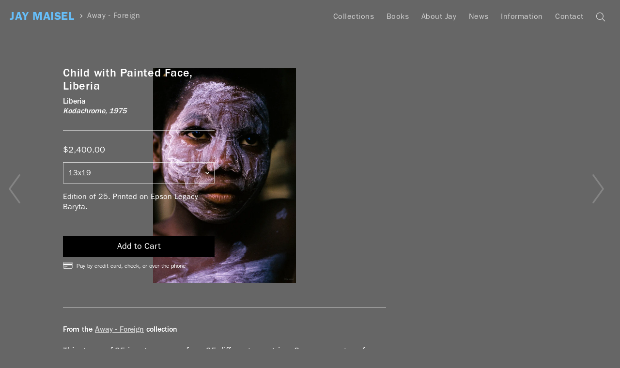

--- FILE ---
content_type: text/html; charset=utf-8
request_url: https://www.jaymaisel.com/collections/away-foreign/products/child-with-painted-face
body_size: 16318
content:
<!doctype html>
<!--[if IE 9]> <html class="ie9 no-js supports-no-cookies" lang="en"> <![endif]-->
<!--[if (gt IE 9)|!(IE)]><!--> <html class="no-js supports-no-cookies" lang="en"> <!--<![endif]-->
<head>
  <meta charset="utf-8">
  <meta http-equiv="X-UA-Compatible" content="IE=edge">

  <meta name="designer" content="Shane Zucker — shanezucker.com">

  <meta name="theme-color" content="#ffffff">
  <link rel="canonical" href="https://www.jaymaisel.com/products/child-with-painted-face">
  <meta name="collection-title" content="Away - Foreign
">
  <meta name="collection-url" content="/collections/away-foreign
">

  <meta name="viewport" content="width=device-width, initial-scale=1.0, maximum-scale=1.0, minimum-scale=1.0" />
  <meta name="apple-mobile-web-app-capable" content="yes" />
  <meta name="mobile-web-app-capable" value="yes">

  
    <link rel="shortcut icon" href="//www.jaymaisel.com/cdn/shop/files/Artboard_1_2x_169aad91-d38b-4b00-a791-0825f448342d_32x32.png?v=1613674799" type="image/png">
  

  
  <title>
    Child with Painted Face, Liberia
    
    
    
      &ndash; Jay Maisel
    
  </title>

  

  
<meta property="og:site_name" content="Jay Maisel">
<meta property="og:url" content="https://www.jaymaisel.com/products/child-with-painted-face">
<meta property="og:title" content="Child with Painted Face, Liberia">
<meta property="og:type" content="product">
<meta property="og:description" content="Fine Art Prints and Books by Photographer Jay Maisel"><meta property="og:price:amount" content="2,400.00">
  <meta property="og:price:currency" content="USD"><meta property="og:image" content="http://www.jaymaisel.com/cdn/shop/products/D810Scan_Liberia_0009_1024x1024.jpg?v=1512679974">
<meta property="og:image:secure_url" content="https://www.jaymaisel.com/cdn/shop/products/D810Scan_Liberia_0009_1024x1024.jpg?v=1512679974">

<meta name="twitter:site" content="@">
<meta name="twitter:card" content="summary_large_image">
<meta name="twitter:title" content="Child with Painted Face, Liberia">
<meta name="twitter:description" content="Fine Art Prints and Books by Photographer Jay Maisel">


  <!-- <link href="//www.jaymaisel.com/cdn/shop/t/16/assets/theme.scss.css?v=140417590570441783881705092215" rel="stylesheet" type="text/css" media="all" /> -->
  <link href="//www.jaymaisel.com/cdn/shop/t/16/assets/master.scss.css?v=88280738741969697271759006472" rel="stylesheet" type="text/css" media="all" />

  <script>
    document.documentElement.className = document.documentElement.className.replace('no-js', 'js');
    
    window.theme = {
      strings: {
        addToCart: "Add to Cart",
        soldOut: "Sold Out",
        unavailable: "Unavailable"
      },
      moneyFormat: "${{amount}}"
    };
  </script>

  

  <script>window.performance && window.performance.mark && window.performance.mark('shopify.content_for_header.start');</script><meta id="shopify-digital-wallet" name="shopify-digital-wallet" content="/20070885/digital_wallets/dialog">
<meta name="shopify-checkout-api-token" content="fb58352eec6b8dad691d1ac7e3856c2e">
<link rel="alternate" type="application/json+oembed" href="https://www.jaymaisel.com/products/child-with-painted-face.oembed">
<script async="async" src="/checkouts/internal/preloads.js?locale=en-US"></script>
<link rel="preconnect" href="https://shop.app" crossorigin="anonymous">
<script async="async" src="https://shop.app/checkouts/internal/preloads.js?locale=en-US&shop_id=20070885" crossorigin="anonymous"></script>
<script id="apple-pay-shop-capabilities" type="application/json">{"shopId":20070885,"countryCode":"US","currencyCode":"USD","merchantCapabilities":["supports3DS"],"merchantId":"gid:\/\/shopify\/Shop\/20070885","merchantName":"Jay Maisel","requiredBillingContactFields":["postalAddress","email"],"requiredShippingContactFields":["postalAddress","email"],"shippingType":"shipping","supportedNetworks":["visa","masterCard","amex","discover","elo","jcb"],"total":{"type":"pending","label":"Jay Maisel","amount":"1.00"},"shopifyPaymentsEnabled":true,"supportsSubscriptions":true}</script>
<script id="shopify-features" type="application/json">{"accessToken":"fb58352eec6b8dad691d1ac7e3856c2e","betas":["rich-media-storefront-analytics"],"domain":"www.jaymaisel.com","predictiveSearch":true,"shopId":20070885,"locale":"en"}</script>
<script>var Shopify = Shopify || {};
Shopify.shop = "jay-maisel.myshopify.com";
Shopify.locale = "en";
Shopify.currency = {"active":"USD","rate":"1.0"};
Shopify.country = "US";
Shopify.theme = {"name":"jay-slate","id":197572036,"schema_name":"Slate","schema_version":"0.11.0","theme_store_id":null,"role":"main"};
Shopify.theme.handle = "null";
Shopify.theme.style = {"id":null,"handle":null};
Shopify.cdnHost = "www.jaymaisel.com/cdn";
Shopify.routes = Shopify.routes || {};
Shopify.routes.root = "/";</script>
<script type="module">!function(o){(o.Shopify=o.Shopify||{}).modules=!0}(window);</script>
<script>!function(o){function n(){var o=[];function n(){o.push(Array.prototype.slice.apply(arguments))}return n.q=o,n}var t=o.Shopify=o.Shopify||{};t.loadFeatures=n(),t.autoloadFeatures=n()}(window);</script>
<script>
  window.ShopifyPay = window.ShopifyPay || {};
  window.ShopifyPay.apiHost = "shop.app\/pay";
  window.ShopifyPay.redirectState = null;
</script>
<script id="shop-js-analytics" type="application/json">{"pageType":"product"}</script>
<script defer="defer" async type="module" src="//www.jaymaisel.com/cdn/shopifycloud/shop-js/modules/v2/client.init-shop-cart-sync_C5BV16lS.en.esm.js"></script>
<script defer="defer" async type="module" src="//www.jaymaisel.com/cdn/shopifycloud/shop-js/modules/v2/chunk.common_CygWptCX.esm.js"></script>
<script type="module">
  await import("//www.jaymaisel.com/cdn/shopifycloud/shop-js/modules/v2/client.init-shop-cart-sync_C5BV16lS.en.esm.js");
await import("//www.jaymaisel.com/cdn/shopifycloud/shop-js/modules/v2/chunk.common_CygWptCX.esm.js");

  window.Shopify.SignInWithShop?.initShopCartSync?.({"fedCMEnabled":true,"windoidEnabled":true});

</script>
<script>
  window.Shopify = window.Shopify || {};
  if (!window.Shopify.featureAssets) window.Shopify.featureAssets = {};
  window.Shopify.featureAssets['shop-js'] = {"shop-cart-sync":["modules/v2/client.shop-cart-sync_ZFArdW7E.en.esm.js","modules/v2/chunk.common_CygWptCX.esm.js"],"init-fed-cm":["modules/v2/client.init-fed-cm_CmiC4vf6.en.esm.js","modules/v2/chunk.common_CygWptCX.esm.js"],"shop-button":["modules/v2/client.shop-button_tlx5R9nI.en.esm.js","modules/v2/chunk.common_CygWptCX.esm.js"],"shop-cash-offers":["modules/v2/client.shop-cash-offers_DOA2yAJr.en.esm.js","modules/v2/chunk.common_CygWptCX.esm.js","modules/v2/chunk.modal_D71HUcav.esm.js"],"init-windoid":["modules/v2/client.init-windoid_sURxWdc1.en.esm.js","modules/v2/chunk.common_CygWptCX.esm.js"],"shop-toast-manager":["modules/v2/client.shop-toast-manager_ClPi3nE9.en.esm.js","modules/v2/chunk.common_CygWptCX.esm.js"],"init-shop-email-lookup-coordinator":["modules/v2/client.init-shop-email-lookup-coordinator_B8hsDcYM.en.esm.js","modules/v2/chunk.common_CygWptCX.esm.js"],"init-shop-cart-sync":["modules/v2/client.init-shop-cart-sync_C5BV16lS.en.esm.js","modules/v2/chunk.common_CygWptCX.esm.js"],"avatar":["modules/v2/client.avatar_BTnouDA3.en.esm.js"],"pay-button":["modules/v2/client.pay-button_FdsNuTd3.en.esm.js","modules/v2/chunk.common_CygWptCX.esm.js"],"init-customer-accounts":["modules/v2/client.init-customer-accounts_DxDtT_ad.en.esm.js","modules/v2/client.shop-login-button_C5VAVYt1.en.esm.js","modules/v2/chunk.common_CygWptCX.esm.js","modules/v2/chunk.modal_D71HUcav.esm.js"],"init-shop-for-new-customer-accounts":["modules/v2/client.init-shop-for-new-customer-accounts_ChsxoAhi.en.esm.js","modules/v2/client.shop-login-button_C5VAVYt1.en.esm.js","modules/v2/chunk.common_CygWptCX.esm.js","modules/v2/chunk.modal_D71HUcav.esm.js"],"shop-login-button":["modules/v2/client.shop-login-button_C5VAVYt1.en.esm.js","modules/v2/chunk.common_CygWptCX.esm.js","modules/v2/chunk.modal_D71HUcav.esm.js"],"init-customer-accounts-sign-up":["modules/v2/client.init-customer-accounts-sign-up_CPSyQ0Tj.en.esm.js","modules/v2/client.shop-login-button_C5VAVYt1.en.esm.js","modules/v2/chunk.common_CygWptCX.esm.js","modules/v2/chunk.modal_D71HUcav.esm.js"],"shop-follow-button":["modules/v2/client.shop-follow-button_Cva4Ekp9.en.esm.js","modules/v2/chunk.common_CygWptCX.esm.js","modules/v2/chunk.modal_D71HUcav.esm.js"],"checkout-modal":["modules/v2/client.checkout-modal_BPM8l0SH.en.esm.js","modules/v2/chunk.common_CygWptCX.esm.js","modules/v2/chunk.modal_D71HUcav.esm.js"],"lead-capture":["modules/v2/client.lead-capture_Bi8yE_yS.en.esm.js","modules/v2/chunk.common_CygWptCX.esm.js","modules/v2/chunk.modal_D71HUcav.esm.js"],"shop-login":["modules/v2/client.shop-login_D6lNrXab.en.esm.js","modules/v2/chunk.common_CygWptCX.esm.js","modules/v2/chunk.modal_D71HUcav.esm.js"],"payment-terms":["modules/v2/client.payment-terms_CZxnsJam.en.esm.js","modules/v2/chunk.common_CygWptCX.esm.js","modules/v2/chunk.modal_D71HUcav.esm.js"]};
</script>
<script>(function() {
  var isLoaded = false;
  function asyncLoad() {
    if (isLoaded) return;
    isLoaded = true;
    var urls = ["https:\/\/chimpstatic.com\/mcjs-connected\/js\/users\/14577a870e837622941df54e3\/9623ae2d5e521d8cf24a28850.js?shop=jay-maisel.myshopify.com"];
    for (var i = 0; i < urls.length; i++) {
      var s = document.createElement('script');
      s.type = 'text/javascript';
      s.async = true;
      s.src = urls[i];
      var x = document.getElementsByTagName('script')[0];
      x.parentNode.insertBefore(s, x);
    }
  };
  if(window.attachEvent) {
    window.attachEvent('onload', asyncLoad);
  } else {
    window.addEventListener('load', asyncLoad, false);
  }
})();</script>
<script id="__st">var __st={"a":20070885,"offset":-18000,"reqid":"109b4860-57bf-4147-95df-3caf10e73d60-1768838081","pageurl":"www.jaymaisel.com\/collections\/away-foreign\/products\/child-with-painted-face","u":"c04a8dba0499","p":"product","rtyp":"product","rid":180711424004};</script>
<script>window.ShopifyPaypalV4VisibilityTracking = true;</script>
<script id="captcha-bootstrap">!function(){'use strict';const t='contact',e='account',n='new_comment',o=[[t,t],['blogs',n],['comments',n],[t,'customer']],c=[[e,'customer_login'],[e,'guest_login'],[e,'recover_customer_password'],[e,'create_customer']],r=t=>t.map((([t,e])=>`form[action*='/${t}']:not([data-nocaptcha='true']) input[name='form_type'][value='${e}']`)).join(','),a=t=>()=>t?[...document.querySelectorAll(t)].map((t=>t.form)):[];function s(){const t=[...o],e=r(t);return a(e)}const i='password',u='form_key',d=['recaptcha-v3-token','g-recaptcha-response','h-captcha-response',i],f=()=>{try{return window.sessionStorage}catch{return}},m='__shopify_v',_=t=>t.elements[u];function p(t,e,n=!1){try{const o=window.sessionStorage,c=JSON.parse(o.getItem(e)),{data:r}=function(t){const{data:e,action:n}=t;return t[m]||n?{data:e,action:n}:{data:t,action:n}}(c);for(const[e,n]of Object.entries(r))t.elements[e]&&(t.elements[e].value=n);n&&o.removeItem(e)}catch(o){console.error('form repopulation failed',{error:o})}}const l='form_type',E='cptcha';function T(t){t.dataset[E]=!0}const w=window,h=w.document,L='Shopify',v='ce_forms',y='captcha';let A=!1;((t,e)=>{const n=(g='f06e6c50-85a8-45c8-87d0-21a2b65856fe',I='https://cdn.shopify.com/shopifycloud/storefront-forms-hcaptcha/ce_storefront_forms_captcha_hcaptcha.v1.5.2.iife.js',D={infoText:'Protected by hCaptcha',privacyText:'Privacy',termsText:'Terms'},(t,e,n)=>{const o=w[L][v],c=o.bindForm;if(c)return c(t,g,e,D).then(n);var r;o.q.push([[t,g,e,D],n]),r=I,A||(h.body.append(Object.assign(h.createElement('script'),{id:'captcha-provider',async:!0,src:r})),A=!0)});var g,I,D;w[L]=w[L]||{},w[L][v]=w[L][v]||{},w[L][v].q=[],w[L][y]=w[L][y]||{},w[L][y].protect=function(t,e){n(t,void 0,e),T(t)},Object.freeze(w[L][y]),function(t,e,n,w,h,L){const[v,y,A,g]=function(t,e,n){const i=e?o:[],u=t?c:[],d=[...i,...u],f=r(d),m=r(i),_=r(d.filter((([t,e])=>n.includes(e))));return[a(f),a(m),a(_),s()]}(w,h,L),I=t=>{const e=t.target;return e instanceof HTMLFormElement?e:e&&e.form},D=t=>v().includes(t);t.addEventListener('submit',(t=>{const e=I(t);if(!e)return;const n=D(e)&&!e.dataset.hcaptchaBound&&!e.dataset.recaptchaBound,o=_(e),c=g().includes(e)&&(!o||!o.value);(n||c)&&t.preventDefault(),c&&!n&&(function(t){try{if(!f())return;!function(t){const e=f();if(!e)return;const n=_(t);if(!n)return;const o=n.value;o&&e.removeItem(o)}(t);const e=Array.from(Array(32),(()=>Math.random().toString(36)[2])).join('');!function(t,e){_(t)||t.append(Object.assign(document.createElement('input'),{type:'hidden',name:u})),t.elements[u].value=e}(t,e),function(t,e){const n=f();if(!n)return;const o=[...t.querySelectorAll(`input[type='${i}']`)].map((({name:t})=>t)),c=[...d,...o],r={};for(const[a,s]of new FormData(t).entries())c.includes(a)||(r[a]=s);n.setItem(e,JSON.stringify({[m]:1,action:t.action,data:r}))}(t,e)}catch(e){console.error('failed to persist form',e)}}(e),e.submit())}));const S=(t,e)=>{t&&!t.dataset[E]&&(n(t,e.some((e=>e===t))),T(t))};for(const o of['focusin','change'])t.addEventListener(o,(t=>{const e=I(t);D(e)&&S(e,y())}));const B=e.get('form_key'),M=e.get(l),P=B&&M;t.addEventListener('DOMContentLoaded',(()=>{const t=y();if(P)for(const e of t)e.elements[l].value===M&&p(e,B);[...new Set([...A(),...v().filter((t=>'true'===t.dataset.shopifyCaptcha))])].forEach((e=>S(e,t)))}))}(h,new URLSearchParams(w.location.search),n,t,e,['guest_login'])})(!0,!0)}();</script>
<script integrity="sha256-4kQ18oKyAcykRKYeNunJcIwy7WH5gtpwJnB7kiuLZ1E=" data-source-attribution="shopify.loadfeatures" defer="defer" src="//www.jaymaisel.com/cdn/shopifycloud/storefront/assets/storefront/load_feature-a0a9edcb.js" crossorigin="anonymous"></script>
<script crossorigin="anonymous" defer="defer" src="//www.jaymaisel.com/cdn/shopifycloud/storefront/assets/shopify_pay/storefront-65b4c6d7.js?v=20250812"></script>
<script data-source-attribution="shopify.dynamic_checkout.dynamic.init">var Shopify=Shopify||{};Shopify.PaymentButton=Shopify.PaymentButton||{isStorefrontPortableWallets:!0,init:function(){window.Shopify.PaymentButton.init=function(){};var t=document.createElement("script");t.src="https://www.jaymaisel.com/cdn/shopifycloud/portable-wallets/latest/portable-wallets.en.js",t.type="module",document.head.appendChild(t)}};
</script>
<script data-source-attribution="shopify.dynamic_checkout.buyer_consent">
  function portableWalletsHideBuyerConsent(e){var t=document.getElementById("shopify-buyer-consent"),n=document.getElementById("shopify-subscription-policy-button");t&&n&&(t.classList.add("hidden"),t.setAttribute("aria-hidden","true"),n.removeEventListener("click",e))}function portableWalletsShowBuyerConsent(e){var t=document.getElementById("shopify-buyer-consent"),n=document.getElementById("shopify-subscription-policy-button");t&&n&&(t.classList.remove("hidden"),t.removeAttribute("aria-hidden"),n.addEventListener("click",e))}window.Shopify?.PaymentButton&&(window.Shopify.PaymentButton.hideBuyerConsent=portableWalletsHideBuyerConsent,window.Shopify.PaymentButton.showBuyerConsent=portableWalletsShowBuyerConsent);
</script>
<script data-source-attribution="shopify.dynamic_checkout.cart.bootstrap">document.addEventListener("DOMContentLoaded",(function(){function t(){return document.querySelector("shopify-accelerated-checkout-cart, shopify-accelerated-checkout")}if(t())Shopify.PaymentButton.init();else{new MutationObserver((function(e,n){t()&&(Shopify.PaymentButton.init(),n.disconnect())})).observe(document.body,{childList:!0,subtree:!0})}}));
</script>
<link id="shopify-accelerated-checkout-styles" rel="stylesheet" media="screen" href="https://www.jaymaisel.com/cdn/shopifycloud/portable-wallets/latest/accelerated-checkout-backwards-compat.css" crossorigin="anonymous">
<style id="shopify-accelerated-checkout-cart">
        #shopify-buyer-consent {
  margin-top: 1em;
  display: inline-block;
  width: 100%;
}

#shopify-buyer-consent.hidden {
  display: none;
}

#shopify-subscription-policy-button {
  background: none;
  border: none;
  padding: 0;
  text-decoration: underline;
  font-size: inherit;
  cursor: pointer;
}

#shopify-subscription-policy-button::before {
  box-shadow: none;
}

      </style>

<script>window.performance && window.performance.mark && window.performance.mark('shopify.content_for_header.end');</script>

  <script type="text/javascript" src="https://cdn.shopify.com/s/assets/themes_support/option_selection-ea4f4a242e299f2227b2b8038152223f741e90780c0c766883939e8902542bda.js"></script>
  <script src="/services/javascripts/currencies.js" type="text/javascript"></script>

  <!-- Global site tag (gtag.js) - Google Analytics -->
  <script async src="https://www.googletagmanager.com/gtag/js?id=UA-115310588-1"></script>
  <script>
    window.dataLayer = window.dataLayer || [];
    function gtag(){dataLayer.push(arguments);}
    gtag('js', new Date());

    gtag('config', 'UA-115310588-1');
  </script>
  <script>
    window['_fs_debug'] = false;
    window['_fs_host'] = 'fullstory.com';
    window['_fs_org'] = 'B3E7K';
    window['_fs_namespace'] = 'FS';
    (function(m,n,e,t,l,o,g,y){
        if (e in m) {if(m.console && m.console.log) { m.console.log('FullStory namespace conflict. Please set window["_fs_namespace"].');} return;}
        g=m[e]=function(a,b){g.q?g.q.push([a,b]):g._api(a,b);};g.q=[];
        o=n.createElement(t);o.async=1;o.src='https://'+_fs_host+'/s/fs.js';
        y=n.getElementsByTagName(t)[0];y.parentNode.insertBefore(o,y);
        g.identify=function(i,v){g(l,{uid:i});if(v)g(l,v)};g.setUserVars=function(v){g(l,v)};
        y="rec";g.shutdown=function(i,v){g(y,!1)};g.restart=function(i,v){g(y,!0)};
        g.identifyAccount=function(i,v){o='account';v=v||{};v.acctId=i;g(o,v)};
        g.clearUserCookie=function(){};
    })(window,document,window['_fs_namespace'],'script','user');
  </script>

  <!-- Start Visual Website Optimizer Asynchronous Code -->
  <script type='text/javascript'>
  var _vwo_code=(function(){
  var account_id=355751,
  settings_tolerance=2000,
  library_tolerance=2500,
  use_existing_jquery=false,
  /* DO NOT EDIT BELOW THIS LINE */
  f=false,d=document;return{use_existing_jquery:function(){return use_existing_jquery;},library_tolerance:function(){return library_tolerance;},finish:function(){if(!f){f=true;var a=d.getElementById('_vis_opt_path_hides');if(a)a.parentNode.removeChild(a);}},finished:function(){return f;},load:function(a){var b=d.createElement('script');b.src=a;b.type='text/javascript';b.innerText;b.onerror=function(){_vwo_code.finish();};d.getElementsByTagName('head')[0].appendChild(b);},init:function(){settings_timer=setTimeout('_vwo_code.finish()',settings_tolerance);var a=d.createElement('style'),b='body{opacity:0 !important;filter:alpha(opacity=0) !important;background:none !important;}',h=d.getElementsByTagName('head')[0];a.setAttribute('id','_vis_opt_path_hides');a.setAttribute('type','text/css');if(a.styleSheet)a.styleSheet.cssText=b;else a.appendChild(d.createTextNode(b));h.appendChild(a);this.load('//dev.visualwebsiteoptimizer.com/j.php?a='+account_id+'&u='+encodeURIComponent(d.URL)+'&r='+Math.random());return settings_timer;}};}());_vwo_settings_timer=_vwo_code.init();
  </script>
  <!-- End Visual Website Optimizer Asynchronous Code -->

  
<link href="https://monorail-edge.shopifysvc.com" rel="dns-prefetch">
<script>(function(){if ("sendBeacon" in navigator && "performance" in window) {try {var session_token_from_headers = performance.getEntriesByType('navigation')[0].serverTiming.find(x => x.name == '_s').description;} catch {var session_token_from_headers = undefined;}var session_cookie_matches = document.cookie.match(/_shopify_s=([^;]*)/);var session_token_from_cookie = session_cookie_matches && session_cookie_matches.length === 2 ? session_cookie_matches[1] : "";var session_token = session_token_from_headers || session_token_from_cookie || "";function handle_abandonment_event(e) {var entries = performance.getEntries().filter(function(entry) {return /monorail-edge.shopifysvc.com/.test(entry.name);});if (!window.abandonment_tracked && entries.length === 0) {window.abandonment_tracked = true;var currentMs = Date.now();var navigation_start = performance.timing.navigationStart;var payload = {shop_id: 20070885,url: window.location.href,navigation_start,duration: currentMs - navigation_start,session_token,page_type: "product"};window.navigator.sendBeacon("https://monorail-edge.shopifysvc.com/v1/produce", JSON.stringify({schema_id: "online_store_buyer_site_abandonment/1.1",payload: payload,metadata: {event_created_at_ms: currentMs,event_sent_at_ms: currentMs}}));}}window.addEventListener('pagehide', handle_abandonment_event);}}());</script>
<script id="web-pixels-manager-setup">(function e(e,d,r,n,o){if(void 0===o&&(o={}),!Boolean(null===(a=null===(i=window.Shopify)||void 0===i?void 0:i.analytics)||void 0===a?void 0:a.replayQueue)){var i,a;window.Shopify=window.Shopify||{};var t=window.Shopify;t.analytics=t.analytics||{};var s=t.analytics;s.replayQueue=[],s.publish=function(e,d,r){return s.replayQueue.push([e,d,r]),!0};try{self.performance.mark("wpm:start")}catch(e){}var l=function(){var e={modern:/Edge?\/(1{2}[4-9]|1[2-9]\d|[2-9]\d{2}|\d{4,})\.\d+(\.\d+|)|Firefox\/(1{2}[4-9]|1[2-9]\d|[2-9]\d{2}|\d{4,})\.\d+(\.\d+|)|Chrom(ium|e)\/(9{2}|\d{3,})\.\d+(\.\d+|)|(Maci|X1{2}).+ Version\/(15\.\d+|(1[6-9]|[2-9]\d|\d{3,})\.\d+)([,.]\d+|)( \(\w+\)|)( Mobile\/\w+|) Safari\/|Chrome.+OPR\/(9{2}|\d{3,})\.\d+\.\d+|(CPU[ +]OS|iPhone[ +]OS|CPU[ +]iPhone|CPU IPhone OS|CPU iPad OS)[ +]+(15[._]\d+|(1[6-9]|[2-9]\d|\d{3,})[._]\d+)([._]\d+|)|Android:?[ /-](13[3-9]|1[4-9]\d|[2-9]\d{2}|\d{4,})(\.\d+|)(\.\d+|)|Android.+Firefox\/(13[5-9]|1[4-9]\d|[2-9]\d{2}|\d{4,})\.\d+(\.\d+|)|Android.+Chrom(ium|e)\/(13[3-9]|1[4-9]\d|[2-9]\d{2}|\d{4,})\.\d+(\.\d+|)|SamsungBrowser\/([2-9]\d|\d{3,})\.\d+/,legacy:/Edge?\/(1[6-9]|[2-9]\d|\d{3,})\.\d+(\.\d+|)|Firefox\/(5[4-9]|[6-9]\d|\d{3,})\.\d+(\.\d+|)|Chrom(ium|e)\/(5[1-9]|[6-9]\d|\d{3,})\.\d+(\.\d+|)([\d.]+$|.*Safari\/(?![\d.]+ Edge\/[\d.]+$))|(Maci|X1{2}).+ Version\/(10\.\d+|(1[1-9]|[2-9]\d|\d{3,})\.\d+)([,.]\d+|)( \(\w+\)|)( Mobile\/\w+|) Safari\/|Chrome.+OPR\/(3[89]|[4-9]\d|\d{3,})\.\d+\.\d+|(CPU[ +]OS|iPhone[ +]OS|CPU[ +]iPhone|CPU IPhone OS|CPU iPad OS)[ +]+(10[._]\d+|(1[1-9]|[2-9]\d|\d{3,})[._]\d+)([._]\d+|)|Android:?[ /-](13[3-9]|1[4-9]\d|[2-9]\d{2}|\d{4,})(\.\d+|)(\.\d+|)|Mobile Safari.+OPR\/([89]\d|\d{3,})\.\d+\.\d+|Android.+Firefox\/(13[5-9]|1[4-9]\d|[2-9]\d{2}|\d{4,})\.\d+(\.\d+|)|Android.+Chrom(ium|e)\/(13[3-9]|1[4-9]\d|[2-9]\d{2}|\d{4,})\.\d+(\.\d+|)|Android.+(UC? ?Browser|UCWEB|U3)[ /]?(15\.([5-9]|\d{2,})|(1[6-9]|[2-9]\d|\d{3,})\.\d+)\.\d+|SamsungBrowser\/(5\.\d+|([6-9]|\d{2,})\.\d+)|Android.+MQ{2}Browser\/(14(\.(9|\d{2,})|)|(1[5-9]|[2-9]\d|\d{3,})(\.\d+|))(\.\d+|)|K[Aa][Ii]OS\/(3\.\d+|([4-9]|\d{2,})\.\d+)(\.\d+|)/},d=e.modern,r=e.legacy,n=navigator.userAgent;return n.match(d)?"modern":n.match(r)?"legacy":"unknown"}(),u="modern"===l?"modern":"legacy",c=(null!=n?n:{modern:"",legacy:""})[u],f=function(e){return[e.baseUrl,"/wpm","/b",e.hashVersion,"modern"===e.buildTarget?"m":"l",".js"].join("")}({baseUrl:d,hashVersion:r,buildTarget:u}),m=function(e){var d=e.version,r=e.bundleTarget,n=e.surface,o=e.pageUrl,i=e.monorailEndpoint;return{emit:function(e){var a=e.status,t=e.errorMsg,s=(new Date).getTime(),l=JSON.stringify({metadata:{event_sent_at_ms:s},events:[{schema_id:"web_pixels_manager_load/3.1",payload:{version:d,bundle_target:r,page_url:o,status:a,surface:n,error_msg:t},metadata:{event_created_at_ms:s}}]});if(!i)return console&&console.warn&&console.warn("[Web Pixels Manager] No Monorail endpoint provided, skipping logging."),!1;try{return self.navigator.sendBeacon.bind(self.navigator)(i,l)}catch(e){}var u=new XMLHttpRequest;try{return u.open("POST",i,!0),u.setRequestHeader("Content-Type","text/plain"),u.send(l),!0}catch(e){return console&&console.warn&&console.warn("[Web Pixels Manager] Got an unhandled error while logging to Monorail."),!1}}}}({version:r,bundleTarget:l,surface:e.surface,pageUrl:self.location.href,monorailEndpoint:e.monorailEndpoint});try{o.browserTarget=l,function(e){var d=e.src,r=e.async,n=void 0===r||r,o=e.onload,i=e.onerror,a=e.sri,t=e.scriptDataAttributes,s=void 0===t?{}:t,l=document.createElement("script"),u=document.querySelector("head"),c=document.querySelector("body");if(l.async=n,l.src=d,a&&(l.integrity=a,l.crossOrigin="anonymous"),s)for(var f in s)if(Object.prototype.hasOwnProperty.call(s,f))try{l.dataset[f]=s[f]}catch(e){}if(o&&l.addEventListener("load",o),i&&l.addEventListener("error",i),u)u.appendChild(l);else{if(!c)throw new Error("Did not find a head or body element to append the script");c.appendChild(l)}}({src:f,async:!0,onload:function(){if(!function(){var e,d;return Boolean(null===(d=null===(e=window.Shopify)||void 0===e?void 0:e.analytics)||void 0===d?void 0:d.initialized)}()){var d=window.webPixelsManager.init(e)||void 0;if(d){var r=window.Shopify.analytics;r.replayQueue.forEach((function(e){var r=e[0],n=e[1],o=e[2];d.publishCustomEvent(r,n,o)})),r.replayQueue=[],r.publish=d.publishCustomEvent,r.visitor=d.visitor,r.initialized=!0}}},onerror:function(){return m.emit({status:"failed",errorMsg:"".concat(f," has failed to load")})},sri:function(e){var d=/^sha384-[A-Za-z0-9+/=]+$/;return"string"==typeof e&&d.test(e)}(c)?c:"",scriptDataAttributes:o}),m.emit({status:"loading"})}catch(e){m.emit({status:"failed",errorMsg:(null==e?void 0:e.message)||"Unknown error"})}}})({shopId: 20070885,storefrontBaseUrl: "https://www.jaymaisel.com",extensionsBaseUrl: "https://extensions.shopifycdn.com/cdn/shopifycloud/web-pixels-manager",monorailEndpoint: "https://monorail-edge.shopifysvc.com/unstable/produce_batch",surface: "storefront-renderer",enabledBetaFlags: ["2dca8a86"],webPixelsConfigList: [{"id":"133890295","eventPayloadVersion":"v1","runtimeContext":"LAX","scriptVersion":"1","type":"CUSTOM","privacyPurposes":["ANALYTICS"],"name":"Google Analytics tag (migrated)"},{"id":"shopify-app-pixel","configuration":"{}","eventPayloadVersion":"v1","runtimeContext":"STRICT","scriptVersion":"0450","apiClientId":"shopify-pixel","type":"APP","privacyPurposes":["ANALYTICS","MARKETING"]},{"id":"shopify-custom-pixel","eventPayloadVersion":"v1","runtimeContext":"LAX","scriptVersion":"0450","apiClientId":"shopify-pixel","type":"CUSTOM","privacyPurposes":["ANALYTICS","MARKETING"]}],isMerchantRequest: false,initData: {"shop":{"name":"Jay Maisel","paymentSettings":{"currencyCode":"USD"},"myshopifyDomain":"jay-maisel.myshopify.com","countryCode":"US","storefrontUrl":"https:\/\/www.jaymaisel.com"},"customer":null,"cart":null,"checkout":null,"productVariants":[{"price":{"amount":2400.0,"currencyCode":"USD"},"product":{"title":"Child with Painted Face, Liberia","vendor":"Away - Foreign","id":"180711424004","untranslatedTitle":"Child with Painted Face, Liberia","url":"\/products\/child-with-painted-face","type":"Prints"},"id":"736785104900","image":{"src":"\/\/www.jaymaisel.com\/cdn\/shop\/products\/D810Scan_Liberia_0009.jpg?v=1512679974"},"sku":"A-F\/13x19","title":"13x19","untranslatedTitle":"13x19"},{"price":{"amount":4200.0,"currencyCode":"USD"},"product":{"title":"Child with Painted Face, Liberia","vendor":"Away - Foreign","id":"180711424004","untranslatedTitle":"Child with Painted Face, Liberia","url":"\/products\/child-with-painted-face","type":"Prints"},"id":"736785137668","image":{"src":"\/\/www.jaymaisel.com\/cdn\/shop\/products\/D810Scan_Liberia_0009.jpg?v=1512679974"},"sku":"A-F\/20x30","title":"20x30","untranslatedTitle":"20x30"},{"price":{"amount":9000.0,"currencyCode":"USD"},"product":{"title":"Child with Painted Face, Liberia","vendor":"Away - Foreign","id":"180711424004","untranslatedTitle":"Child with Painted Face, Liberia","url":"\/products\/child-with-painted-face","type":"Prints"},"id":"736785170436","image":{"src":"\/\/www.jaymaisel.com\/cdn\/shop\/products\/D810Scan_Liberia_0009.jpg?v=1512679974"},"sku":"A-F\/40x60B","title":"40x60 (Baryta)","untranslatedTitle":"40x60 (Baryta)"},{"price":{"amount":9000.0,"currencyCode":"USD"},"product":{"title":"Child with Painted Face, Liberia","vendor":"Away - Foreign","id":"180711424004","untranslatedTitle":"Child with Painted Face, Liberia","url":"\/products\/child-with-painted-face","type":"Prints"},"id":"736785203204","image":{"src":"\/\/www.jaymaisel.com\/cdn\/shop\/products\/D810Scan_Liberia_0009.jpg?v=1512679974"},"sku":"A-F\/40x60M","title":"40x60 (Metal)","untranslatedTitle":"40x60 (Metal)"}],"purchasingCompany":null},},"https://www.jaymaisel.com/cdn","fcfee988w5aeb613cpc8e4bc33m6693e112",{"modern":"","legacy":""},{"shopId":"20070885","storefrontBaseUrl":"https:\/\/www.jaymaisel.com","extensionBaseUrl":"https:\/\/extensions.shopifycdn.com\/cdn\/shopifycloud\/web-pixels-manager","surface":"storefront-renderer","enabledBetaFlags":"[\"2dca8a86\"]","isMerchantRequest":"false","hashVersion":"fcfee988w5aeb613cpc8e4bc33m6693e112","publish":"custom","events":"[[\"page_viewed\",{}],[\"product_viewed\",{\"productVariant\":{\"price\":{\"amount\":2400.0,\"currencyCode\":\"USD\"},\"product\":{\"title\":\"Child with Painted Face, Liberia\",\"vendor\":\"Away - Foreign\",\"id\":\"180711424004\",\"untranslatedTitle\":\"Child with Painted Face, Liberia\",\"url\":\"\/products\/child-with-painted-face\",\"type\":\"Prints\"},\"id\":\"736785104900\",\"image\":{\"src\":\"\/\/www.jaymaisel.com\/cdn\/shop\/products\/D810Scan_Liberia_0009.jpg?v=1512679974\"},\"sku\":\"A-F\/13x19\",\"title\":\"13x19\",\"untranslatedTitle\":\"13x19\"}}]]"});</script><script>
  window.ShopifyAnalytics = window.ShopifyAnalytics || {};
  window.ShopifyAnalytics.meta = window.ShopifyAnalytics.meta || {};
  window.ShopifyAnalytics.meta.currency = 'USD';
  var meta = {"product":{"id":180711424004,"gid":"gid:\/\/shopify\/Product\/180711424004","vendor":"Away - Foreign","type":"Prints","handle":"child-with-painted-face","variants":[{"id":736785104900,"price":240000,"name":"Child with Painted Face, Liberia - 13x19","public_title":"13x19","sku":"A-F\/13x19"},{"id":736785137668,"price":420000,"name":"Child with Painted Face, Liberia - 20x30","public_title":"20x30","sku":"A-F\/20x30"},{"id":736785170436,"price":900000,"name":"Child with Painted Face, Liberia - 40x60 (Baryta)","public_title":"40x60 (Baryta)","sku":"A-F\/40x60B"},{"id":736785203204,"price":900000,"name":"Child with Painted Face, Liberia - 40x60 (Metal)","public_title":"40x60 (Metal)","sku":"A-F\/40x60M"}],"remote":false},"page":{"pageType":"product","resourceType":"product","resourceId":180711424004,"requestId":"109b4860-57bf-4147-95df-3caf10e73d60-1768838081"}};
  for (var attr in meta) {
    window.ShopifyAnalytics.meta[attr] = meta[attr];
  }
</script>
<script class="analytics">
  (function () {
    var customDocumentWrite = function(content) {
      var jquery = null;

      if (window.jQuery) {
        jquery = window.jQuery;
      } else if (window.Checkout && window.Checkout.$) {
        jquery = window.Checkout.$;
      }

      if (jquery) {
        jquery('body').append(content);
      }
    };

    var hasLoggedConversion = function(token) {
      if (token) {
        return document.cookie.indexOf('loggedConversion=' + token) !== -1;
      }
      return false;
    }

    var setCookieIfConversion = function(token) {
      if (token) {
        var twoMonthsFromNow = new Date(Date.now());
        twoMonthsFromNow.setMonth(twoMonthsFromNow.getMonth() + 2);

        document.cookie = 'loggedConversion=' + token + '; expires=' + twoMonthsFromNow;
      }
    }

    var trekkie = window.ShopifyAnalytics.lib = window.trekkie = window.trekkie || [];
    if (trekkie.integrations) {
      return;
    }
    trekkie.methods = [
      'identify',
      'page',
      'ready',
      'track',
      'trackForm',
      'trackLink'
    ];
    trekkie.factory = function(method) {
      return function() {
        var args = Array.prototype.slice.call(arguments);
        args.unshift(method);
        trekkie.push(args);
        return trekkie;
      };
    };
    for (var i = 0; i < trekkie.methods.length; i++) {
      var key = trekkie.methods[i];
      trekkie[key] = trekkie.factory(key);
    }
    trekkie.load = function(config) {
      trekkie.config = config || {};
      trekkie.config.initialDocumentCookie = document.cookie;
      var first = document.getElementsByTagName('script')[0];
      var script = document.createElement('script');
      script.type = 'text/javascript';
      script.onerror = function(e) {
        var scriptFallback = document.createElement('script');
        scriptFallback.type = 'text/javascript';
        scriptFallback.onerror = function(error) {
                var Monorail = {
      produce: function produce(monorailDomain, schemaId, payload) {
        var currentMs = new Date().getTime();
        var event = {
          schema_id: schemaId,
          payload: payload,
          metadata: {
            event_created_at_ms: currentMs,
            event_sent_at_ms: currentMs
          }
        };
        return Monorail.sendRequest("https://" + monorailDomain + "/v1/produce", JSON.stringify(event));
      },
      sendRequest: function sendRequest(endpointUrl, payload) {
        // Try the sendBeacon API
        if (window && window.navigator && typeof window.navigator.sendBeacon === 'function' && typeof window.Blob === 'function' && !Monorail.isIos12()) {
          var blobData = new window.Blob([payload], {
            type: 'text/plain'
          });

          if (window.navigator.sendBeacon(endpointUrl, blobData)) {
            return true;
          } // sendBeacon was not successful

        } // XHR beacon

        var xhr = new XMLHttpRequest();

        try {
          xhr.open('POST', endpointUrl);
          xhr.setRequestHeader('Content-Type', 'text/plain');
          xhr.send(payload);
        } catch (e) {
          console.log(e);
        }

        return false;
      },
      isIos12: function isIos12() {
        return window.navigator.userAgent.lastIndexOf('iPhone; CPU iPhone OS 12_') !== -1 || window.navigator.userAgent.lastIndexOf('iPad; CPU OS 12_') !== -1;
      }
    };
    Monorail.produce('monorail-edge.shopifysvc.com',
      'trekkie_storefront_load_errors/1.1',
      {shop_id: 20070885,
      theme_id: 197572036,
      app_name: "storefront",
      context_url: window.location.href,
      source_url: "//www.jaymaisel.com/cdn/s/trekkie.storefront.cd680fe47e6c39ca5d5df5f0a32d569bc48c0f27.min.js"});

        };
        scriptFallback.async = true;
        scriptFallback.src = '//www.jaymaisel.com/cdn/s/trekkie.storefront.cd680fe47e6c39ca5d5df5f0a32d569bc48c0f27.min.js';
        first.parentNode.insertBefore(scriptFallback, first);
      };
      script.async = true;
      script.src = '//www.jaymaisel.com/cdn/s/trekkie.storefront.cd680fe47e6c39ca5d5df5f0a32d569bc48c0f27.min.js';
      first.parentNode.insertBefore(script, first);
    };
    trekkie.load(
      {"Trekkie":{"appName":"storefront","development":false,"defaultAttributes":{"shopId":20070885,"isMerchantRequest":null,"themeId":197572036,"themeCityHash":"9752506423140768942","contentLanguage":"en","currency":"USD","eventMetadataId":"1f6a8d84-8bd3-4294-805a-bebb88df9415"},"isServerSideCookieWritingEnabled":true,"monorailRegion":"shop_domain","enabledBetaFlags":["65f19447"]},"Session Attribution":{},"S2S":{"facebookCapiEnabled":false,"source":"trekkie-storefront-renderer","apiClientId":580111}}
    );

    var loaded = false;
    trekkie.ready(function() {
      if (loaded) return;
      loaded = true;

      window.ShopifyAnalytics.lib = window.trekkie;

      var originalDocumentWrite = document.write;
      document.write = customDocumentWrite;
      try { window.ShopifyAnalytics.merchantGoogleAnalytics.call(this); } catch(error) {};
      document.write = originalDocumentWrite;

      window.ShopifyAnalytics.lib.page(null,{"pageType":"product","resourceType":"product","resourceId":180711424004,"requestId":"109b4860-57bf-4147-95df-3caf10e73d60-1768838081","shopifyEmitted":true});

      var match = window.location.pathname.match(/checkouts\/(.+)\/(thank_you|post_purchase)/)
      var token = match? match[1]: undefined;
      if (!hasLoggedConversion(token)) {
        setCookieIfConversion(token);
        window.ShopifyAnalytics.lib.track("Viewed Product",{"currency":"USD","variantId":736785104900,"productId":180711424004,"productGid":"gid:\/\/shopify\/Product\/180711424004","name":"Child with Painted Face, Liberia - 13x19","price":"2400.00","sku":"A-F\/13x19","brand":"Away - Foreign","variant":"13x19","category":"Prints","nonInteraction":true,"remote":false},undefined,undefined,{"shopifyEmitted":true});
      window.ShopifyAnalytics.lib.track("monorail:\/\/trekkie_storefront_viewed_product\/1.1",{"currency":"USD","variantId":736785104900,"productId":180711424004,"productGid":"gid:\/\/shopify\/Product\/180711424004","name":"Child with Painted Face, Liberia - 13x19","price":"2400.00","sku":"A-F\/13x19","brand":"Away - Foreign","variant":"13x19","category":"Prints","nonInteraction":true,"remote":false,"referer":"https:\/\/www.jaymaisel.com\/collections\/away-foreign\/products\/child-with-painted-face"});
      }
    });


        var eventsListenerScript = document.createElement('script');
        eventsListenerScript.async = true;
        eventsListenerScript.src = "//www.jaymaisel.com/cdn/shopifycloud/storefront/assets/shop_events_listener-3da45d37.js";
        document.getElementsByTagName('head')[0].appendChild(eventsListenerScript);

})();</script>
  <script>
  if (!window.ga || (window.ga && typeof window.ga !== 'function')) {
    window.ga = function ga() {
      (window.ga.q = window.ga.q || []).push(arguments);
      if (window.Shopify && window.Shopify.analytics && typeof window.Shopify.analytics.publish === 'function') {
        window.Shopify.analytics.publish("ga_stub_called", {}, {sendTo: "google_osp_migration"});
      }
      console.error("Shopify's Google Analytics stub called with:", Array.from(arguments), "\nSee https://help.shopify.com/manual/promoting-marketing/pixels/pixel-migration#google for more information.");
    };
    if (window.Shopify && window.Shopify.analytics && typeof window.Shopify.analytics.publish === 'function') {
      window.Shopify.analytics.publish("ga_stub_initialized", {}, {sendTo: "google_osp_migration"});
    }
  }
</script>
<script
  defer
  src="https://www.jaymaisel.com/cdn/shopifycloud/perf-kit/shopify-perf-kit-3.0.4.min.js"
  data-application="storefront-renderer"
  data-shop-id="20070885"
  data-render-region="gcp-us-central1"
  data-page-type="product"
  data-theme-instance-id="197572036"
  data-theme-name="Slate"
  data-theme-version="0.11.0"
  data-monorail-region="shop_domain"
  data-resource-timing-sampling-rate="10"
  data-shs="true"
  data-shs-beacon="true"
  data-shs-export-with-fetch="true"
  data-shs-logs-sample-rate="1"
  data-shs-beacon-endpoint="https://www.jaymaisel.com/api/collect"
></script>
</head>

<body id="child-with-painted-face-liberia" class="template-product " >

  <div id="overlay"></div>

  <div id="app-container">

    <a class="in-page-link visually-hidden skip-link" href="#MainContent">Skip to content</a>

    <div id="shopify-section-header" class="shopify-section"><style>
  
</style>
<div data-section-id="header" data-section-type="header-section" id="header" class="ui">
  <div id="panel"></div>
  <header role="banner">
    <h1 itemscope itemtype="http://schema.org/Organization">
        <a href="/" itemprop="url" class="site-logo site-nav__link">
          
            Jay Maisel
          
        </a>
    </h1>
    <div id="collection-title" class="collection-title" style="display: none;">
      <svg aria-hidden="true" focusable="false" role="presentation" class="icon icon-arrow-right" viewBox="0 0 10 10"><style>.st0{fill:#444}</style><path class="st0" d="M3.3.1L2 1.5 5.4 5 2 8.5l1.3 1.4L8 5z"/></svg>
      <span class="site-nav__link">Away - Foreign</span>
    </div>
  </header>

  <nav role="navigation">
    <div id="navigation">
      <ul class="site-nav">
        

            <li >
              <a href="/" class="site-nav__link">Collections</a>
            </li>
          
        

            <li >
              <a href="/collections/books" class="site-nav__link">Books</a>
            </li>
          
        

            <li >
              <a href="/pages/about" class="site-nav__link">About Jay</a>
            </li>
          
        

            <li >
              <a href="/blogs/news" class="site-nav__link">News</a>
            </li>
          
        

            <li >
              <a href="/pages/information" class="site-nav__link">Information</a>
            </li>
          
        

            <li >
              <a href="/pages/contact" class="site-nav__link">Contact</a>
            </li>
          
        
        <li id="nav-search" class="nav-icon">
          <a href="/search" class="site-nav__link"><svg aria-hidden="true" focusable="false" role="presentation" class="icon icon-search" viewBox="0 0 20 20"><style>.st0{fill:#444}</style><path class="st0" d="M19.1 18.1l-4.9-4.9c2.5-3 2.4-7.5-.4-10.3C12.4 1.5 10.4.7 8.4.7 6.3.8 4.4 1.5 3 3S.8 6.3.8 8.4s.8 3.9 2.2 5.4S6.3 16 8.4 16c1.8 0 3.5-.6 4.9-1.8l4.9 4.9c.1.1.3.2.5.2s.3-.1.5-.2c.1-.3.1-.7-.1-1zm-4.4-9.7c0 1.7-.7 3.3-1.8 4.5-1.2 1.2-2.8 1.9-4.5 1.9-1.7 0-3.3-.7-4.5-1.9C2.7 11.7 2 10.1 2 8.4c0-1.7.7-3.3 1.9-4.5C5.1 2.7 6.7 2 8.4 2c1.7 0 3.3.7 4.5 1.9 1.1 1.2 1.8 2.8 1.8 4.5z"/></svg><span class="nav-icon-search-text">Search</span></a>
        </li>
      </ul>
      <div class="hamburger nav-icon menu-icon-button" id="hamburger">
        <span class="line"></span>
        <span class="line"></span>
        <span class="line"></span>
      </div>
      <!-- <a href="#" id="hamburger" class="nav-icon menu-icon-button"><svg aria-hidden="true" focusable="false" role="presentation" class="icon icon--wide icon-hamburger" viewBox="0 0 30 20"><style>.st0{fill:#444}</style><path id="SVGID_1_" class="st0" d="M27 18.5H3c-.3 0-.5-.3-.5-.5s.2-.5.5-.5h24c.3 0 .5.3.5.5s-.2.5-.5.5zm0-8H3c-.3 0-.5-.3-.5-.5s.2-.5.5-.5h24c.3 0 .5.3.5.5s-.2.5-.5.5zm0-8H3c-.3 0-.5-.3-.5-.5s.2-.5.5-.5h24c.3 0 .5.3.5.5s-.2.5-.5.5z"/></svg></a>
      <a href="#" id="hamburger-close" class="nav-icon menu-icon-button"><svg aria-hidden="true" focusable="false" role="presentation" class="icon icon-close" viewBox="0 0 20 20"><style>.st0{fill:#444}</style><path class="st0" d="M15 15.5c-.1 0-.3 0-.4-.1l-10-10c-.2-.2-.2-.5 0-.7s.5-.2.7 0l10 10c.2.2.2.5 0 .7 0 .1-.2.1-.3.1z"/><path class="st0" d="M5 15.5c-.1 0-.3 0-.4-.1-.2-.2-.2-.5 0-.7l10-10c.2-.2.5-.2.7 0s.2.5 0 .7l-10 10c0 .1-.2.1-.3.1z"/></svg></a> -->
    </div>

    <a href="#" id="cart-nav" class="cart-toggle nav-icon ">
      <svg aria-hidden="true" focusable="false" role="presentation" class="icon icon-cart" viewBox="0 0 21.8 20"><style>.st0{fill:#444}</style><path class="st0" d="M15.8 15.1c-1.3 0-2.3 1-2.3 2.3 0 1.3 1 2.3 2.3 2.3s2.3-1 2.3-2.3c0-1.3-1-2.3-2.3-2.3zm0 3.3c-.5 0-1-.5-1-1 0-.6.5-1 1-1 .6 0 1 .5 1 1s-.4 1-1 1zM8.8 15.1c-1.3 0-2.3 1-2.3 2.3 0 1.3 1 2.3 2.3 2.3s2.3-1 2.3-2.3c-.1-1.3-1.1-2.3-2.3-2.3zm0 3.3c-.6 0-1-.5-1-1 0-.6.5-1 1-1s1 .5 1 1-.5 1-1 1zM21.2 3.2c-.1-.2-.3-.2-.5-.2H5.2l-.8-2C4.3.7 4.1.5 3.8.5H1C.7.5.4.8.4 1.1c0 .4.3.6.6.6h2.4c1 2.4 1.9 4.8 2.9 7.2l.6 1.6-1.1 2.6c-.1.2-.1.4.1.6.1.3.3.5.5.5h11.8c.2 0 .3-.1.4-.2.1-.1.2-.3.2-.4 0-.2-.1-.3-.2-.5-.1-.1-.3-.2-.4-.2H7.4l.6-1.6 11.4-.9c.3 0 .5-.2.6-.5l1.4-6.2c0-.2 0-.4-.2-.5zm-2.4 5.9L8 10 5.7 4.2h14.2l-1.1 4.9z"/></svg>
    </a>
  </nav>
</div>

<div id="cart-dropdown">
  <div id="cart-dropdown-container">
    <a href="#" class="cart-dropdown-icon cart-toggle">
      <svg aria-hidden="true" focusable="false" role="presentation" class="icon icon-close" viewBox="0 0 20 20"><style>.st0{fill:#444}</style><path class="st0" d="M15 15.5c-.1 0-.3 0-.4-.1l-10-10c-.2-.2-.2-.5 0-.7s.5-.2.7 0l10 10c.2.2.2.5 0 .7 0 .1-.2.1-.3.1z"/><path class="st0" d="M5 15.5c-.1 0-.3 0-.4-.1-.2-.2-.2-.5 0-.7l10-10c.2-.2.5-.2.7 0s.2.5 0 .7l-10 10c0 .1-.2.1-.3.1z"/></svg>
    </a>
    <h2 class="heading">Shopping Cart</h2>
    <div class="items" data-cart-view="data-cart-view">
      <div class="item" id="item_{item.key}" data-label="Product" rv-each-item="cart.items">
        <div class="item-container">
          <div class="item-image">
            <a rv-href="item.url | within: collections.all">
              <img rv-src="item.image | product_image_size '240x240'" />
            </a>
          </div>
          <div class="item-info">
            <h2 rv-text="item.product_title"></h2>
            <h3>
              <span class="item-variant-title" rv-html="item.variant_title"></span>
            </h3>
            <div class="price-container">
              <div class="item-price" rv-html="item.price | money Currency.currentCurrency"></div>
            </div>
          </div>
          <div class="item-quantities">
            <a href="#" class="item-update-quantity" rv-data-cart-update="index | plus 1" rv-data-cart-quantity="item.quantity | minus 1" class="no-barba">-</a>
            <span class="item-quantity" rv-text="item.quantity"></span>
            <a href="#" class="item-update-quantity" rv-data-cart-update="index | plus 1" rv-data-cart-quantity="item.quantity | plus 1" class="no-barba">+</a>
          </div>
          <div class="item-remove">
            <a href="#" rv-data-cart-remove="index | plus 1" class="no-barba">
              <svg aria-hidden="true" focusable="false" role="presentation" class="icon icon-close" viewBox="0 0 20 20"><style>.st0{fill:#444}</style><path class="st0" d="M15 15.5c-.1 0-.3 0-.4-.1l-10-10c-.2-.2-.2-.5 0-.7s.5-.2.7 0l10 10c.2.2.2.5 0 .7 0 .1-.2.1-.3.1z"/><path class="st0" d="M5 15.5c-.1 0-.3 0-.4-.1-.2-.2-.2-.5 0-.7l10-10c.2-.2.5-.2.7 0s.2.5 0 .7l-10 10c0 .1-.2.1-.3.1z"/></svg>
            </a>
          </div>
        </div>
      </div>
      <div class="price-subtotal">
        <span rv-html="cart.total_price | money Currency.currentCurrency"></span> Subtotal
      </div>
      <div class="price-note">
        Shipping &amp; taxes calculated at checkout
      </div>
      <div class="checkout-btn">
        <a href="/checkout" class="btn btn-white no-barba">Checkout</a>
      </div>
    </div>
  </div>
</div>


</div>
<div id="app-content-container" class="app-content-container" data-namespace="template-product">
      <div id="content-container" class="content-container">
        <main role="main" id="MainContent">
          <div id="shopify-section-product" class="shopify-section"><div data-section-id="product" data-section-type="product" data-enable-history-state="true" itemscope itemtype="http://schema.org/Product">
  
    
    <a id="gallery-arrow-left" class="gallery-arrow ui hide-mobile" href="/collections/away-foreign/products/women-at-kenyan-race-track#content"><svg aria-hidden="true" focusable="false" role="presentation" class="icon icon-arrow-big-left" viewBox="0 0 40.8 102.9"><style>.st0{fill:#444}</style><path class="st0" d="M37.9 102.9c-.9 0-1.7-.4-2.3-1.2L.4 53c-.6-1-.6-2.2 0-3.1l.1-.1L35.6 1.2c.4-.6 1.1-1 1.9-1.1.7-.1 1.5.1 2.1.5.6.4 1.1 1.1 1.2 1.9.1.7-.1 1.5-.5 2.1l-34 47 34 47c.5.7.6 1.5.5 2.3-.1.7-.6 1.4-1.2 1.7l-.2.1-.3.1c-.3 0-.7.1-1.2.1zm.2-100z"/></svg></a>
  

  
    
    <a id="gallery-arrow-right" class="gallery-arrow ui hide-mobile" href="/collections/away-foreign/products/two-men-on-steps#content"><svg aria-hidden="true" focusable="false" role="presentation" class="icon icon-arrow-big-right" viewBox="0 0 40.8 103"><style>.st0{fill:#444}</style><path class="st0" d="M2.8 103c-.7 0-1.3-.2-1.7-.6-1.2-.9-1.4-2.6-.6-3.9l34-47L.6 4.5C.2 3.9 0 3.2.1 2.4.2 1.7.6 1 1.2.6c.6-.5 1.3-.7 2-.6.8.1 1.5.6 2 1.3L40.3 50c.6 1 .6 2.2 0 3.1l-.1.1-35 48.5c-.5.8-1.3 1.3-2.4 1.3z"/></svg></a>
  

    <meta name="product-variant-736785104900" content="Edition of 25. Printed on Epson Legacy Baryta.">
    <meta name="product-variant-736785137668" content="Edition of 25. Printed on Epson Legacy Baryta.">
    <meta name="product-variant-736785170436" content="Edition of 25. Printed on Epson Legacy Baryta.">
    <meta name="product-variant-736785203204" content="Edition of 16. Dye-Sublimination onto Aluminum (Metal) with a white matte finish."><meta itemprop="name" content="Child with Painted Face, Liberia - 13x19">
  <meta itemprop="url" content="https://www.jaymaisel.com/products/child-with-painted-face?variant=736785104900">
  <meta itemprop="brand" content="Away - Foreign">
  <meta itemprop="image" content="//www.jaymaisel.com/cdn/shop/products/D810Scan_Liberia_0009_600x600.jpg?v=1512679974">
  <meta itemprop="description" content="">

  <div class="grid">
    <div class="grid__item medium-up--two-thirds">
      <!-- Product photo -->
      
        
          <a href="/collections/away-foreign#Child+with+Painted+Face+Liberia" class="product-view-collection product-to-collection">
            <div class="product-view-collection-button"><svg aria-hidden="true" focusable="false" role="presentation" class="icon icon-arrow-left" viewBox="0 0 10 10"><style>.st0{fill-rule:evenodd;clip-rule:evenodd;fill:#444}</style><path class="st0" d="M6.7 9.9L8 8.5 4.6 5 8 1.5 6.7.1 2 5z"/></svg>View in gallery</div>
            <div class="aspect-ratio-container">
              <img data-src="//www.jaymaisel.com/cdn/shop/products/D810Scan_Liberia_0009_710x710.jpg?v=1512679974" alt="Child with Painted Face, Liberia" class="lazyload lazy-hide" id="product-image">
              <img src="//www.jaymaisel.com/cdn/shop/products/D810Scan_Liberia_0009_710x710.jpg?v=1512679974" alt="Child with Painted Face, Liberia" data-product-featured-image class="hide">
            </div>
          </a>
        
      
      <div class="hide-mobile description-container"><div class="collection-description">
            
<h3 class="no-margin-bottom">From the <a href="/collections/away-foreign">Away - Foreign</a> collection</h3>
                <div class="collection-description-container">
                  <p>This group of 35 images comes from 35 different countries. Some were stays for a few days, some longer. The longest was Jerusalem where I spent six weeks.</p>
<p>There are, I hope, no overall similarities among these countries. I do, however, note that no matter how spectacular the landscape and flora and fauna, I found myself more challenged and fascinated by the people in each country. The architecture also was amazing in terms of its magnificence or its humbleness, but the faces, the gestures of the people are what called to me.</p>
<p>Each image chosen represents hundreds if not thousands of others saved for future collections or books.</p>
                </div>
          </div></div>
    </div>

    <!-- Cart stuff -->
    <div class="grid__item medium-up--one-third" id="fixed-container">
      <div class="product-information-container fixed-scroll" id="fixed-scroll">
        <div class="product-title-container">
          <h1>Child with Painted Face, Liberia</h1>
          <h3>
            
              <strong>Liberia</strong><br />
            
            
              <em>Kodachrome, 1975</em>
            
          </h3>
        </div>
        <div class="product-options">
          <form action="/cart/add" method="post" id="product-form" class="no-barba" data-cart-submit>
            <div data-price-wrapper>
              <div data-product-price class="product-options-price ">
                $2,400.00
              </div>

              
            </div>
            
              
                <div class="selector-wrapper js">
                  <!-- <label for="SingleOptionSelector-0">
                    Size
                  </label> -->

                  <select
                    id="SingleOptionSelector-0"
                    data-single-option-selector
                    class="wide"
                    data-index="option1">
                    
                      <option
                        value="13x19"
                        selected="selected">
                          13x19
                      </option>
                    
                      <option
                        value="20x30"
                        >
                          20x30
                      </option>
                    
                      <option
                        value="40x60 (Baryta)"
                        >
                          40x60 (Baryta)
                      </option>
                    
                      <option
                        value="40x60 (Metal)"
                        >
                          40x60 (Metal)
                      </option>
                    
                  </select>
                </div>
              
            

            <select name="id" class="no-js" data-product-select>
              
                <option
                  selected="selected"
                  
                  value="736785104900">
                    13x19
                </option>
              
                <option
                  
                  
                  value="736785137668">
                    20x30
                </option>
              
                <option
                  
                  
                  value="736785170436">
                    40x60 (Baryta)
                </option>
              
                <option
                  
                  
                  value="736785203204">
                    40x60 (Metal)
                </option>
              
            </select>

            <p class="product-options-variant" data-variant-meta>Edition of 25. Printed on Epson Legacy Baryta.</p>


            <div class="product-options-add">
              <button
                type="submit"
                name="add"
                class="btn btn-wide product-options-add-button"
                data-add-to-cart
                >
                  <span data-add-to-cart-text>
                    
                      Add to Cart
                    
                  </span>
              </button>
              <p class="product-options-add-payment">
                <svg aria-hidden="true" focusable="false" role="presentation" class="icon icon-creditcard" viewBox="0 0 23 16"><style>.st0,.st1{fill:#444}.st1{fill-rule:evenodd;clip-rule:evenodd}</style><path class="st0" d="M20.5 14.9h-18c-.6 0-1.1-.5-1.1-1.1V8h20.3v5.8c0 .6-.5 1.1-1.2 1.1zM2.5 1.1h18c.6 0 1.1.5 1.1 1.1v1.7H1.3V2.2c0-.6.5-1.1 1.2-1.1zm18-.8h-18C1.4.3.6 1.2.6 2.2v11.6c0 1.1.9 1.9 1.9 1.9h18c1.1 0 1.9-.9 1.9-1.9V2.2c.1-1.1-.8-1.9-1.9-1.9z"/><path class="st1" d="M1.3 4.7h20.3v2.4H1.3z"/><path class="st0" d="M5.9 12H3.2c-.2 0-.4.2-.4.4s.2.4.4.4h2.7c.2 0 .4-.2.4-.4s-.2-.4-.4-.4zM10.3 10.5H3.2c-.2 0-.4.2-.4.4s.2.4.4.4h7.1c.2 0 .4-.2.4-.4s-.2-.4-.4-.4z"/></svg>Pay by credit card, check, or over the phone
              </p>
            </div>

            

            
              <script type="application/json" data-product-json>
                {"id":180711424004,"title":"Child with Painted Face, Liberia","handle":"child-with-painted-face","description":"","published_at":"2017-11-09T11:05:10-05:00","created_at":"2017-12-07T15:50:11-05:00","vendor":"Away - Foreign","type":"Prints","tags":["Child with PAinted Face","face","kid","Liberia","person","portrait"],"price":240000,"price_min":240000,"price_max":900000,"available":true,"price_varies":true,"compare_at_price":null,"compare_at_price_min":0,"compare_at_price_max":0,"compare_at_price_varies":false,"variants":[{"id":736785104900,"title":"13x19","option1":"13x19","option2":null,"option3":null,"sku":"A-F\/13x19","requires_shipping":true,"taxable":true,"featured_image":null,"available":true,"name":"Child with Painted Face, Liberia - 13x19","public_title":"13x19","options":["13x19"],"price":240000,"weight":1814,"compare_at_price":null,"inventory_quantity":20,"inventory_management":"shopify","inventory_policy":"deny","barcode":null,"requires_selling_plan":false,"selling_plan_allocations":[]},{"id":736785137668,"title":"20x30","option1":"20x30","option2":null,"option3":null,"sku":"A-F\/20x30","requires_shipping":true,"taxable":true,"featured_image":null,"available":true,"name":"Child with Painted Face, Liberia - 20x30","public_title":"20x30","options":["20x30"],"price":420000,"weight":3629,"compare_at_price":null,"inventory_quantity":20,"inventory_management":"shopify","inventory_policy":"deny","barcode":null,"requires_selling_plan":false,"selling_plan_allocations":[]},{"id":736785170436,"title":"40x60 (Baryta)","option1":"40x60 (Baryta)","option2":null,"option3":null,"sku":"A-F\/40x60B","requires_shipping":true,"taxable":true,"featured_image":null,"available":true,"name":"Child with Painted Face, Liberia - 40x60 (Baryta)","public_title":"40x60 (Baryta)","options":["40x60 (Baryta)"],"price":900000,"weight":1814,"compare_at_price":null,"inventory_quantity":20,"inventory_management":"shopify","inventory_policy":"deny","barcode":null,"requires_selling_plan":false,"selling_plan_allocations":[]},{"id":736785203204,"title":"40x60 (Metal)","option1":"40x60 (Metal)","option2":null,"option3":null,"sku":"A-F\/40x60M","requires_shipping":true,"taxable":true,"featured_image":null,"available":true,"name":"Child with Painted Face, Liberia - 40x60 (Metal)","public_title":"40x60 (Metal)","options":["40x60 (Metal)"],"price":900000,"weight":11340,"compare_at_price":null,"inventory_quantity":16,"inventory_management":"shopify","inventory_policy":"deny","barcode":null,"requires_selling_plan":false,"selling_plan_allocations":[]}],"images":["\/\/www.jaymaisel.com\/cdn\/shop\/products\/D810Scan_Liberia_0009.jpg?v=1512679974"],"featured_image":"\/\/www.jaymaisel.com\/cdn\/shop\/products\/D810Scan_Liberia_0009.jpg?v=1512679974","options":["Size"],"media":[{"alt":null,"id":518873874479,"position":1,"preview_image":{"aspect_ratio":0.664,"height":2000,"width":1327,"src":"\/\/www.jaymaisel.com\/cdn\/shop\/products\/D810Scan_Liberia_0009.jpg?v=1512679974"},"aspect_ratio":0.664,"height":2000,"media_type":"image","src":"\/\/www.jaymaisel.com\/cdn\/shop\/products\/D810Scan_Liberia_0009.jpg?v=1512679974","width":1327}],"requires_selling_plan":false,"selling_plan_groups":[],"content":""}
              </script>
            
          </form>
        </div>
      </div>
      <!-- right fixed column -->
    </div>

    <div class="grid__item medium-up--one-whole hide-desktop"><div class="collection-description">
          
<h3 class="no-margin-bottom">From the <a href="/collections/away-foreign">Away - Foreign</a> collection</h3>
              <div class="collection-description-container">
                <p>This group of 35 images comes from 35 different countries. Some were stays for a few days, some longer. The longest was Jerusalem where I spent six weeks.</p>
<p>There are, I hope, no overall similarities among these countries. I do, however, note that no matter how spectacular the landscape and flora and fauna, I found myself more challenged and fascinated by the people in each country. The architecture also was amazing in terms of its magnificence or its humbleness, but the faces, the gestures of the people are what called to me.</p>
<p>Each image chosen represents hundreds if not thousands of others saved for future collections or books.</p>
              </div>
        </div></div>
  </div>

  <!-- product info -->
  <div class="grid grid-product-specs">
    <div class="grid__item medium-up--two-thirds">
      <div class="grid">
          <div class="grid__item product-specs">
            <div class="grid">
              
              <div class="grid__item medium-up--one-whole">
                <h2>
                  Paper &amp; Printing
                </h2>
                <h3>Epson Legacy&nbsp;<span class="s1">Baryta</span>&nbsp;</h3><p>Baryta paper has a white, smooth satin finish with the look and feel of the revered silver halide F-surface darkroom papers and provides excellent image permanence.</p><p>13x19 prints are placed on backing board inside a clear plastic bag. They are then packaged in a custom 15x21x3 corrugated box protected inside 3 inches of charcoal foam. <a href="https://jay-maisel.myshopify.com/pages/print-information">More about shipping...</a></p><p>20x30 prints are shipped flat in <a href="http://masterpak-usa.com/printpak.htm">MasterPak PrintPak Art Shipping Sleeves</a>. A "container within a container" with multiple layers of protection.</p><p>40x60 Paper prints will rolled and shipped in a <a href="http://masterpak-usa.com/cat_107_rollingtube.htm" target="_blank" rel="noopener noreferrer">archival&nbsp;tube</a>.&nbsp;<a href="https://jay-maisel.myshopify.com/pages/print-information">More about shipping...</a></p><h3>Dye-Sublination onto Aluminum (Metal)</h3><p>Transferring the print to aluminum produces a vivid, archival quality print that is scratch resistant, doesn&rsquo;t require glass or framing, and is lightweight and easy to hang.&nbsp;<a href="https://jay-maisel.myshopify.com/pages/print-information#PaperTypes">More about the paper...</a></p><p>Metal prints are shipped in a sturdy 44x63x3 wooden crate.&nbsp;<a href="https://jay-maisel.myshopify.com/pages/print-information">More about shipping...</a></p>
              </div>
              

              

              

              

              
          </div>
        </div>
      </div>
    </div>
  </div>




</div>

        </main>
        
          <div id="shopify-section-footer" class="shopify-section"><footer><ul>
    

      

      

    

      

      

    

      

      

    

      

      

    

      

      

    

      

      

    

      

      

    

      

      

    
  </ul>

  

<!--
    <ul>
      
        <li><a href="/search">Search</a></li>
      
    </ul>
   -->

  <div>
    <small>Copyright &copy; 2026, Jay Maisel Photography<br /><span style="font-size:9px;color:#aaa;">Site by Shane Zucker</span></small>
  </div>
</footer>


</div>
        
      <div id="block"></div>
      </div>
    </div>
  </div>
  <!--[if (gt IE 9)|!(IE)]><!--><script src="//www.jaymaisel.com/cdn/shop/t/16/assets/vendor.js?v=52602874997788662911523248712"></script><!--<![endif]-->
  <!--[if lt IE 9]><script src="//www.jaymaisel.com/cdn/shop/t/16/assets/vendor.js?v=52602874997788662911523248712"></script><![endif]-->

  <!--[if (gt IE 9)|!(IE)]><!--><script src="//www.jaymaisel.com/cdn/shop/t/16/assets/theme.js?v=88647259107273592971759005102"></script><!--<![endif]-->
  <!--[if lt IE 9]><script src="//www.jaymaisel.com/cdn/shop/t/16/assets/theme.js?v=88647259107273592971759005102"></script><![endif]-->
  <!-- Initialise Cart.js once the page has loaded -->
  <script type="text/javascript">
      jQuery(function() {
        CartJS.init({"note":null,"attributes":{},"original_total_price":0,"total_price":0,"total_discount":0,"total_weight":0.0,"item_count":0,"items":[],"requires_shipping":false,"currency":"USD","items_subtotal_price":0,"cart_level_discount_applications":[],"checkout_charge_amount":0}, {
            "dataAPI": true,
            "debug": true,
            "requestBodyClass": "loading",
            "moneyFormat": "${{amount}}",
            "moneyWithCurrencyFormat": "${{amount}} USD"
        });
      });
  </script>

<style> #jay-maisel-new-york-in-the-39-50s-signed-and-dated-by-jay-maisel #product-form .product-options-variant {display: none;} </style>
</body>
</html>
